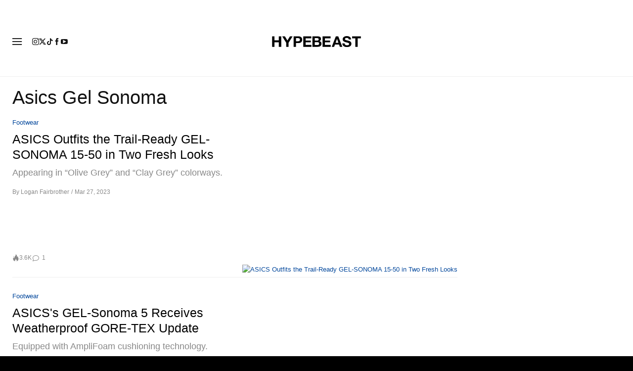

--- FILE ---
content_type: text/css; charset=utf-8
request_url: https://hypebeast.com/dist/hypebeast/adb2820e52df0a2e6578.css
body_size: 3023
content:
.icon{font-style:normal;font-weight:400}.icon.icon-account-back:before{content:"\ea01";font-family:iconfont}.icon.icon-arrow-down:before{content:"\ea02";font-family:iconfont}.icon.icon-arrow-link:before{content:"\ea03";font-family:iconfont}.icon.icon-close:before{content:"\ea04";font-family:iconfont}.icon.icon-comment:before{content:"\ea05";font-family:iconfont}.icon.icon-discord:before{content:"\ea06";font-family:iconfont}.icon.icon-download-pdf:before{content:"\ea07";font-family:iconfont}.icon.icon-email:before{content:"\ea08";font-family:iconfont}.icon.icon-facebook:before{content:"\ea09";font-family:iconfont}.icon.icon-file-download:before{content:"\ea0a";font-family:iconfont}.icon.icon-flea-arrow-link:before{content:"\ea0b";font-family:iconfont}.icon.icon-flipboard:before{content:"\ea0c";font-family:iconfont}.icon.icon-instagram:before{content:"\ea0d";font-family:iconfont}.icon.icon-job-dot:before{content:"\ea0e";font-family:iconfont}.icon.icon-job-function:before{content:"\ea0f";font-family:iconfont}.icon.icon-job-job-type:before{content:"\ea10";font-family:iconfont}.icon.icon-job-location:before{content:"\ea11";font-family:iconfont}.icon.icon-jobs-close:before{content:"\ea12";font-family:iconfont}.icon.icon-jobs-upload-file:before{content:"\ea13";font-family:iconfont}.icon.icon-kakao-story:before{content:"\ea14";font-family:iconfont}.icon.icon-left-arrow:before{content:"\ea15";font-family:iconfont}.icon.icon-link-external:before{content:"\ea16";font-family:iconfont}.icon.icon-link:before{content:"\ea17";font-family:iconfont}.icon.icon-location-global-asia:before{content:"\ea18";font-family:iconfont}.icon.icon-location-global:before{content:"\ea19";font-family:iconfont}.icon.icon-navbar-account:before{content:"\ea1a";font-family:iconfont}.icon.icon-navbar-dark:before{content:"\ea1b";font-family:iconfont}.icon.icon-navbar-hamburger:before{content:"\ea1c";font-family:iconfont}.icon.icon-navbar-light:before{content:"\ea1d";font-family:iconfont}.icon.icon-navbar-nine-dot:before{content:"\ea1e";font-family:iconfont}.icon.icon-navbar-region-asia:before{content:"\ea1f";font-family:iconfont}.icon.icon-navbar-region-na:before{content:"\ea20";font-family:iconfont}.icon.icon-navbar-search:before{content:"\ea21";font-family:iconfont}.icon.icon-naver:before{content:"\ea22";font-family:iconfont}.icon.icon-next:before{content:"\ea23";font-family:iconfont}.icon.icon-o:before{content:"\ea24";font-family:iconfont}.icon.icon-pagination-next:before{content:"\ea25";font-family:iconfont}.icon.icon-pagination-prev:before{content:"\ea26";font-family:iconfont}.icon.icon-pinterest:before{content:"\ea27";font-family:iconfont}.icon.icon-pocket:before{content:"\ea28";font-family:iconfont}.icon.icon-radio-transcript:before{content:"\ea29";font-family:iconfont}.icon.icon-reddit:before{content:"\ea2a";font-family:iconfont}.icon.icon-right-arrow:before{content:"\ea2b";font-family:iconfont}.icon.icon-rss:before{content:"\ea2c";font-family:iconfont}.icon.icon-share:before{content:"\ea2d";font-family:iconfont}.icon.icon-shopping-mob-nav-arrow:before{content:"\ea2e";font-family:iconfont}.icon.icon-threads:before{content:"\ea2f";font-family:iconfont}.icon.icon-tiktok:before{content:"\ea30";font-family:iconfont}.icon.icon-trending:before{content:"\ea31";font-family:iconfont}.icon.icon-twitter:before{content:"\ea32";font-family:iconfont}.icon.icon-video-play:before{content:"\ea33";font-family:iconfont}.icon.icon-weibo:before{content:"\ea34";font-family:iconfont}.icon.icon-weixin:before{content:"\ea35";font-family:iconfont}.icon.icon-youtube:before{content:"\ea36";font-family:iconfont}@font-face{font-family:iconfont;src:url(/dist/hypebeast/fonts/iconfont.7d8ba0ac.eot);src:url(/dist/hypebeast/fonts/iconfont.7d8ba0ac.eot?#iefix) format("embedded-opentype"),url(/dist/hypebeast/fonts/iconfont.44166645.woff) format("woff"),url(/dist/hypebeast/fonts/iconfont.96712f38.ttf) format("truetype"),url(/dist/hypebeast/images/iconfont.c077a0e6.svg) format("svg")}.icon,::part(icon){line-height:1}.icon:before,::part(icon):before{display:block}#age-consent-popup[data-v-10c593a0]{align-items:center;-webkit-backdrop-filter:blur(10px);backdrop-filter:blur(10px);background-color:#000c;display:flex;height:100%;justify-content:center;left:0;position:fixed;top:0;width:100%;z-index:500}#age-consent-popup .age-consent-content[data-v-10c593a0]{background-color:#fff;border-radius:12px;margin:20px;max-width:500px;padding:25px;text-align:center;width:100%}@media (max-width:767.98px){#age-consent-popup .age-consent-content[data-v-10c593a0]{padding:25px 20px}}#age-consent-popup .age-consent-content .logo[data-v-10c593a0]{margin:5px auto 0;width:135px}#age-consent-popup .age-consent-content h2[data-v-10c593a0]{font-size:28px;line-height:130%;margin-bottom:15px;margin-top:44px}@media (max-width:767.98px){#age-consent-popup .age-consent-content h2[data-v-10c593a0]{font-size:24px;line-height:120%}}#age-consent-popup .age-consent-content p.copy[data-v-10c593a0]{color:#888;font-size:13px;font-weight:400;line-height:19.5px;margin-bottom:15px}#age-consent-popup .age-consent-content .question[data-v-10c593a0]{font-size:13px;font-weight:400;line-height:19.5px;margin-bottom:44px}#age-consent-popup .age-consent-content button[data-v-10c593a0]{-webkit-appearance:none;border-radius:5px;font-size:13px;height:46px;line-height:16px;margin:0 10px;outline:none;padding:7px 20px;width:91px}#age-consent-popup .age-consent-content button.decline[data-v-10c593a0]{background-color:#fff;border:1px solid #ddd}#age-consent-popup .age-consent-content button.confirm[data-v-10c593a0]{background-color:#000;border:1px solid #000;color:#fff}#age-consent-popup .age-consent-content button[data-v-10c593a0]:not([disabled]){cursor:pointer}#age-consent-popup .age-consent-content button[data-v-10c593a0]:not([disabled]):hover{opacity:.8}#loading-app[data-v-53661e3d]{align-items:center;background-color:var(--background-color);bottom:0;display:flex;flex:1;flex-direction:column;justify-content:center;left:0;position:fixed;right:0;top:0}#loading-app.loading-enter-active[data-v-53661e3d],#loading-app.loading-leave-active[data-v-53661e3d]{transition:all .3s}#loading-app.loading-enter[data-v-53661e3d],#loading-app.loading-leave-to[data-v-53661e3d]{opacity:0}#loading-app img[data-v-53661e3d]{filter:var(--hundred-invert-inverse);width:90px}#loading-app h6[data-v-53661e3d]{color:#888;font-size:10px;line-height:13px;margin-top:30px}.page-fade-enter-active[data-v-53661e3d]{transition:all .3s}.page-fade-enter[data-v-53661e3d],.page-fade-leave-to[data-v-53661e3d]{opacity:0}nav[data-v-10b256c2]{position:relative}nav a.back-to-link[data-v-10b256c2]{color:#666;text-decoration:none}nav .nav-wrapper[data-v-10b256c2]{align-items:center;background-color:#000;display:flex;padding:10px 25px 14px;position:relative;z-index:5}nav .nav-wrapper>div[data-v-10b256c2]{flex:0 1 100%}nav .nav-wrapper .nav-left ul[data-v-10b256c2],nav .nav-wrapper .nav-right ul[data-v-10b256c2]{display:flex;list-style-type:none;margin:0;padding:0}nav .nav-wrapper .nav-left[data-v-10b256c2]{font-size:12px}@media (max-width:991.98px){nav .nav-wrapper .nav-left a.back-to-link[data-v-10b256c2]{display:none}}nav .nav-wrapper .nav-left a.back-to-link[data-v-10b256c2]:hover{opacity:.8}nav .nav-wrapper .nav-left .hamburger[data-v-10b256c2]{display:grid;gap:6px;margin-top:3px;padding:0;width:20px}@media (min-width:992px){nav .nav-wrapper .nav-left .hamburger[data-v-10b256c2]{display:none}}nav .nav-wrapper .nav-left .hamburger.expanded>span[data-v-10b256c2]:first-child,nav .nav-wrapper .nav-left .hamburger.expanded>span[data-v-10b256c2]:last-child{opacity:0}nav .nav-wrapper .nav-left .hamburger.expanded>span[data-v-10b256c2]:nth-child(2){border-bottom:none}nav .nav-wrapper .nav-left .hamburger.expanded>span:nth-child(2)>span[data-v-10b256c2]{border-bottom:1px solid #fff}nav .nav-wrapper .nav-left .hamburger.expanded>span:nth-child(2)>span[data-v-10b256c2]:first-child{transform:rotate(45deg)}nav .nav-wrapper .nav-left .hamburger.expanded>span:nth-child(2)>span[data-v-10b256c2]:last-child{transform:rotate(-45deg)}nav .nav-wrapper .nav-left .hamburger>span[data-v-10b256c2]{border-bottom:1px solid #fff;display:block;transition:all .3s}nav .nav-wrapper .nav-left .hamburger>span[data-v-10b256c2]:nth-child(2){position:relative}nav .nav-wrapper .nav-left .hamburger>span:nth-child(2)>span[data-v-10b256c2]{display:block;position:absolute;transition:all .3s;width:100%}nav .nav-wrapper .nav-center[data-v-10b256c2]{flex-grow:1;text-align:center}nav .nav-wrapper .nav-center img[data-v-10b256c2]{Width:157px}nav .nav-wrapper .nav-right[data-v-10b256c2]{font-size:17px;text-align:right}nav .nav-wrapper .nav-right ul[data-v-10b256c2]{justify-content:flex-end}nav .nav-wrapper .nav-right ul li[data-v-10b256c2]:not(:first-child){margin-left:20px}nav .nav-dropdown[data-v-10b256c2]{background-color:#000;bottom:6px;left:0;padding:0 0 10px;position:absolute;text-align:center;transform:translateY(100%);width:100%;z-index:5}nav .nav-dropdown ul[data-v-10b256c2]{font-size:18px;font-weight:500;line-height:19px;list-style:none;margin:0;padding:0;text-transform:uppercase}nav .nav-dropdown ul li[data-v-10b256c2]:not(:last-child){margin-bottom:10px}nav .nav-dropdown ul li a[data-v-10b256c2]{color:#fff;text-decoration:none}nav .nav-dropdown ul li a img[data-v-10b256c2]{height:14px}nav .nav-dropdown ul li a.router-link-active[data-v-10b256c2],nav .nav-dropdown ul li a[data-v-10b256c2]:hover{text-decoration:underline}nav .nav-dropdown .back-to-link-container[data-v-10b256c2]{margin:14px 0 16px}@media (min-width:992px){nav .nav-dropdown .back-to-link-container[data-v-10b256c2]{display:none}}nav .nav-dropdown .back-to-link-container a.back-to-link[data-v-10b256c2]{font-size:11px;line-height:13px}footer[data-v-687adc3c]{padding-bottom:25px;text-align:center}footer .past-sites[data-v-687adc3c]{display:flex;flex-wrap:wrap;font-size:16px;font-weight:700;justify-content:center;line-height:19px;padding-left:25px;padding-right:25px}footer .past-sites a[data-v-687adc3c]{color:#fff;margin:0 13px 7px;text-decoration:none}@media (min-width:768px){footer .past-sites a[data-v-687adc3c]{margin:0 25px}}footer .past-sites a[data-v-687adc3c]:hover{opacity:.6}footer hr[data-v-687adc3c]{border-color:#fff;margin:10px 25px 15px}@media (min-width:768px){footer hr[data-v-687adc3c]{margin:20px 25px}}footer .footer[data-v-687adc3c]{font-size:12px;line-height:14px;padding-left:25px;padding-right:25px}footer .footer p[data-v-687adc3c]{margin:0}footer .footer p a[data-v-687adc3c]{color:#fff}footer .footer p a[data-v-687adc3c]:hover{text-decoration:underline}div.loading-wrapper[data-v-9dfbff34]{align-items:center;background-color:#000;display:flex;height:100vh;justify-content:center;padding:20px}div.loading-wrapper .logo-wrapper[data-v-9dfbff34]{max-width:200px;width:100%}@media (min-width:768px){div.loading-wrapper .logo-wrapper[data-v-9dfbff34]{max-width:300px}}div.loading-wrapper .logo-wrapper img[data-v-9dfbff34]{width:100%}.site-navbar[data-v-22887f58]{background-color:#000;position:-webkit-sticky;position:sticky;top:0;width:100%;z-index:5}.site-navbar.fixed[data-v-22887f58]{left:0;position:fixed}main.main[data-v-22887f58]{--background-position:center top;--background-size:cover;--mobile-background-position:center top;--mobile-background-size:cover;background-position:var(--background-position);background-repeat:no-repeat;background-size:var(--background-size);display:flex;flex-direction:column;min-height:100vh}@media (max-width:767.98px){main.main[data-v-22887f58]{background-position:var(--mobile-background-position);background-size:var(--mobile-background-size)}}main.main .view-container[data-v-22887f58]{flex:1 1 100%;transition:opacity .3s}main.main .view-container.fade-out[data-v-22887f58]{opacity:.3}nav[data-v-bc9945ec]{position:relative}nav a.back-to-link[data-v-bc9945ec]{color:#666;font-size:12px;line-height:120%;text-decoration:none}nav .nav-wrapper[data-v-bc9945ec]{align-items:center;background-color:#000;display:flex;height:55px;max-width:100%;padding:18px 20px;position:relative;z-index:5}@media (min-width:992px){nav .nav-wrapper[data-v-bc9945ec]{height:53px;padding:18px 25px}}nav .nav-wrapper>div[data-v-bc9945ec]{flex:0 1 100%}nav .nav-wrapper .nav-left ul[data-v-bc9945ec],nav .nav-wrapper .nav-right ul[data-v-bc9945ec]{display:flex;list-style-type:none;margin:0;padding:0}nav .nav-wrapper .nav-left[data-v-bc9945ec]{font-size:12px}@media (max-width:991.98px){nav .nav-wrapper .nav-left a.back-to-link[data-v-bc9945ec]{display:none}}nav .nav-wrapper .nav-left a.back-to-link[data-v-bc9945ec]:hover{opacity:.8}nav .nav-wrapper .nav-left .hamburger[data-v-bc9945ec]{display:grid;gap:6px;padding:0;width:20px}@media (min-width:992px){nav .nav-wrapper .nav-left .hamburger[data-v-bc9945ec]{display:none}}nav .nav-wrapper .nav-left .hamburger.expanded>span[data-v-bc9945ec]:first-child,nav .nav-wrapper .nav-left .hamburger.expanded>span[data-v-bc9945ec]:last-child{opacity:0}nav .nav-wrapper .nav-left .hamburger.expanded>span[data-v-bc9945ec]:nth-child(2){border-bottom:none}nav .nav-wrapper .nav-left .hamburger.expanded>span:nth-child(2)>span[data-v-bc9945ec]{border-bottom:1px solid #fff}nav .nav-wrapper .nav-left .hamburger.expanded>span:nth-child(2)>span[data-v-bc9945ec]:first-child{transform:rotate(45deg)}nav .nav-wrapper .nav-left .hamburger.expanded>span:nth-child(2)>span[data-v-bc9945ec]:last-child{transform:rotate(-45deg)}nav .nav-wrapper .nav-left .hamburger>span[data-v-bc9945ec]{border-bottom:1px solid #fff;display:block;transition:all .3s}nav .nav-wrapper .nav-left .hamburger>span[data-v-bc9945ec]:nth-child(2){position:relative}nav .nav-wrapper .nav-left .hamburger>span:nth-child(2)>span[data-v-bc9945ec]{display:block;position:absolute;transition:all .3s;width:100%}nav .nav-wrapper .nav-center[data-v-bc9945ec]{flex-grow:1;text-align:center}nav .nav-wrapper .nav-center a[data-v-bc9945ec]{display:flex;justify-content:center}nav .nav-wrapper .nav-center a img[data-v-bc9945ec]{height:17px}nav .nav-wrapper .nav-right[data-v-bc9945ec]{font-size:17px;text-align:right}nav .nav-wrapper .nav-right ul[data-v-bc9945ec]{display:none;justify-content:flex-end}@media (min-width:992px){nav .nav-wrapper .nav-right ul[data-v-bc9945ec]{display:flex}}nav .nav-wrapper .nav-right ul li[data-v-bc9945ec]{font-size:13px;font-weight:400;line-height:130%;text-align:center;text-decoration:underline;text-transform:uppercase}nav .nav-wrapper .nav-right ul li span[data-v-bc9945ec]{cursor:pointer}nav .nav-wrapper .nav-right ul li a[data-v-bc9945ec]{color:#fff;transition:.4s ease-in}nav .nav-wrapper .nav-right ul li a[data-v-bc9945ec]:hover{color:var(--hb100-2023-link-hover-color)}nav .nav-wrapper .nav-right ul li[data-v-bc9945ec]:not(:first-child){margin-left:25px}nav .nav-dropdown[data-v-bc9945ec]{background-color:#000;bottom:6px;left:0;position:absolute;text-align:center;transform:translateY(100%);width:100%;z-index:5}nav .nav-dropdown ul[data-v-bc9945ec]{font-size:18px;font-weight:500;line-height:19px;list-style:none;margin:0;padding:0;text-transform:uppercase}nav .nav-dropdown ul li[data-v-bc9945ec]:not(:last-child){margin-bottom:10px}nav .nav-dropdown ul li span[data-v-bc9945ec]{cursor:pointer}nav .nav-dropdown ul li a[data-v-bc9945ec]{color:#fff;text-decoration:none}nav .nav-dropdown ul li a img[data-v-bc9945ec]{height:14px}nav .nav-dropdown ul li a.router-link-active[data-v-bc9945ec],nav .nav-dropdown ul li a[data-v-bc9945ec]:hover{text-decoration:underline}nav .nav-dropdown .back-to-link-container[data-v-bc9945ec]{align-items:center;display:flex;justify-content:center;margin:20px 0 25px}@media (min-width:992px){nav .nav-dropdown .back-to-link-container[data-v-bc9945ec]{display:none}}nav .nav-dropdown .back-to-link-container a.back-to-link[data-v-bc9945ec]{font-size:12px;line-height:13px}footer[data-v-568dad44]{padding-bottom:20px}footer .sponsor-text[data-v-568dad44]{color:#888;font-size:11px;font-weight:400;line-height:115%;margin:0 20px 20px;text-align:center}@media (max-width:1199.98px){footer .sponsor-text[data-v-568dad44]{margin:0 25px 20px}}footer .sponsor-text p[data-v-568dad44]{margin:0 auto;max-width:730px}footer>p[data-v-568dad44]{color:#fff;font-size:11px;line-height:115%;margin-bottom:0;padding:0 20px;text-align:center}footer .past-sites[data-v-568dad44]{display:grid;grid-template-columns:repeat(10,minmax(0,1fr));padding:0 45px;grid-column-gap:35px;margin:auto;max-width:635px}@media (max-width:767.98px){footer .past-sites[data-v-568dad44]{grid-template-columns:repeat(5,minmax(0,1fr));row-gap:10px}}footer .past-sites a[data-v-568dad44]{color:#fff;font-size:14px;font-weight:400;line-height:115%;text-decoration:none;text-transform:uppercase;transition:.4s ease-in}footer .past-sites a[data-v-568dad44]:hover{color:var(--hb100-2023-link-hover-color)}footer hr[data-v-568dad44]{margin:20px 0}.site-navbar[data-v-61a3c53d]{background-color:#000;position:-webkit-sticky;position:sticky;top:0;width:100%;z-index:5}.site-navbar.fixed[data-v-61a3c53d]{left:0;position:fixed}main.main[data-v-61a3c53d]{background-image:var(--v9a3a78f0);background-repeat:repeat-y;background-size:100vw}main.main .view-container[data-v-61a3c53d]{flex:1 1 100%;transition:opacity .3s}main.main .view-container.fade-out[data-v-61a3c53d]{opacity:0}

--- FILE ---
content_type: text/plain;charset=UTF-8
request_url: https://c.pub.network/v2/c
body_size: -112
content:
ec37963c-acd5-4417-af52-13ddc319ef33

--- FILE ---
content_type: text/plain;charset=UTF-8
request_url: https://c.pub.network/v2/c
body_size: -259
content:
23ed3213-0691-4854-8170-379d6f0c3746